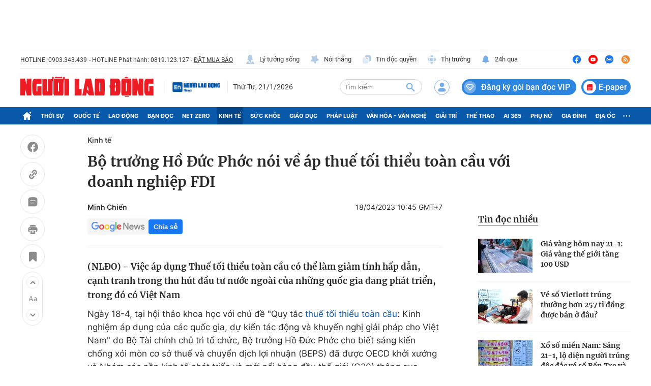

--- FILE ---
content_type: text/html; charset=UTF-8
request_url: https://auto-load-balancer.likr.tw/api/get_client_ip.php
body_size: -137
content:
"3.145.73.76"

--- FILE ---
content_type: text/html; charset=utf-8
request_url: https://nld.com.vn/detail-most-view-1961014.htm
body_size: 1851
content:
<div class="box-category" data-layout="29" data-cd-key=siteid196:highestviewnews:zoneid1961014hour24 data-cd-top=5>
        <div class="box-category-top">
            <h2 class="title-category">
                <a class="box-category-title" href="javascript:;" rel="nofollow" title="Tin đọc nhiều">
                    Tin đọc nhiều
                </a>
            </h2>
        </div>
        <div class="box-category-middle">
                            <div class="box-category-item" data-id="196260121044452333"   >
                    <a class="box-category-link-with-avatar img-resize" href="/gia-vang-hom-nay-21-1-gia-vang-the-gioi-tang-100-usd-196260121044452333.htm" data-newstype="0"
                title="Giá vàng hôm nay 21-1: Giá vàng thế giới tăng 100 USD"  >
                                    <img data-type="avatar"  
                        src="https://nld.mediacdn.vn/zoom/107_67/291774122806476800/2026/1/20/vang-881-1768944947016749051406-0-0-1125-1800-crop-17689451813941211569172.jpg"
                        alt="Giá vàng hôm nay 21-1: Giá vàng thế giới tăng 100 USD" loading=lazy
                        class="box-category-avatar">
                            </a>
        
        <div class="box-category-content">
            <h3 class="box-category-title-text">
                <a data-type="title" data-linktype="newsdetail" data-id="196260121044452333"
                    class="box-category-link-title" data-type="0"
                    data-newstype="0" href="/gia-vang-hom-nay-21-1-gia-vang-the-gioi-tang-100-usd-196260121044452333.htm"
                    title="Giá vàng hôm nay 21-1: Giá vàng thế giới tăng 100 USD"

                   >Giá vàng hôm nay 21-1: Giá vàng thế giới tăng 100 USD</a>
                </h3>

                
                
                    </div>

        </div>
                            <div class="box-category-item" data-id="196260121102032527"   >
                    <a class="box-category-link-with-avatar img-resize" href="/ve-so-vietlott-trung-thuong-hon-257-ti-dong-duoc-ban-o-dau-196260121102032527.htm" data-newstype="0"
                title="Vé số Vietlott trúng thưởng hơn 257 tỉ đồng được bán ở đâu?"  >
                                    <img data-type="avatar"  
                        src="https://nld.mediacdn.vn/zoom/107_67/291774122806476800/2026/1/21/10-chot-1478187298296-1768966321985970448295-0-0-1250-2000-crop-17689663271982120979088.jpg"
                        alt="Vé số Vietlott trúng thưởng hơn 257 tỉ đồng được bán ở đâu?" loading=lazy
                        class="box-category-avatar">
                            </a>
        
        <div class="box-category-content">
            <h3 class="box-category-title-text">
                <a data-type="title" data-linktype="newsdetail" data-id="196260121102032527"
                    class="box-category-link-title" data-type="0"
                    data-newstype="0" href="/ve-so-vietlott-trung-thuong-hon-257-ti-dong-duoc-ban-o-dau-196260121102032527.htm"
                    title="Vé số Vietlott trúng thưởng hơn 257 tỉ đồng được bán ở đâu?"

                   >Vé số Vietlott trúng thưởng hơn 257 tỉ đồng được bán ở đâu?</a>
                </h3>

                
                
                    </div>

        </div>
                            <div class="box-category-item" data-id="196260120214847419"   >
                    <a class="box-category-link-with-avatar img-resize" href="/xo-so-mien-nam-sang-21-1-lo-dien-nguoi-trung-doc-dac-ve-so-ben-tre-va-bac-lieu-196260120214847419.htm" data-newstype="0"
                title="Xổ số miền Nam: Sáng 21-1, lộ diện người trúng độc đắc vé số Bến Tre và Bạc Liêu"  >
                                    <img data-type="avatar"  
                        src="https://nld.mediacdn.vn/zoom/107_67/291774122806476800/2026/1/20/edit-xo-so-mien-nam-bac-lieu-17689201567991943008825-151-0-665-823-crop-17689202958521112632473.jpeg"
                        alt="Xổ số miền Nam: Sáng 21-1, lộ diện người trúng độc đắc vé số Bến Tre và Bạc Liêu" loading=lazy
                        class="box-category-avatar">
                            </a>
        
        <div class="box-category-content">
            <h3 class="box-category-title-text">
                <a data-type="title" data-linktype="newsdetail" data-id="196260120214847419"
                    class="box-category-link-title" data-type="0"
                    data-newstype="0" href="/xo-so-mien-nam-sang-21-1-lo-dien-nguoi-trung-doc-dac-ve-so-ben-tre-va-bac-lieu-196260120214847419.htm"
                    title="Xổ số miền Nam: Sáng 21-1, lộ diện người trúng độc đắc vé số Bến Tre và Bạc Liêu"

                   >Xổ số miền Nam: Sáng 21-1, lộ diện người trúng độc đắc vé số Bến Tre và Bạc Liêu</a>
                </h3>

                
                
                    </div>

        </div>
                            <div class="box-category-item" data-id="19626012019101852"   >
                    <a class="box-category-link-with-avatar img-resize" href="/ve-so-vietlott-no-giai-jackpot-1-hon-257-ti-dong-19626012019101852.htm" data-newstype="0"
                title="Vé số Vietlott &quot;nổ&quot; giải Jackpot 1 hơn 257 tỉ đồng"  >
                                    <img data-type="avatar"  
                        src="https://nld.mediacdn.vn/zoom/107_67/291774122806476800/2026/1/20/vietlott-20-1-17689108005171982165714-0-0-921-1474-crop-17689108909231333931733.jpg"
                        alt="Vé số Vietlott &quot;nổ&quot; giải Jackpot 1 hơn 257 tỉ đồng" loading=lazy
                        class="box-category-avatar">
                            </a>
        
        <div class="box-category-content">
            <h3 class="box-category-title-text">
                <a data-type="title" data-linktype="newsdetail" data-id="19626012019101852"
                    class="box-category-link-title" data-type="0"
                    data-newstype="0" href="/ve-so-vietlott-no-giai-jackpot-1-hon-257-ti-dong-19626012019101852.htm"
                    title="Vé số Vietlott &quot;nổ&quot; giải Jackpot 1 hơn 257 tỉ đồng"

                   >Vé số Vietlott &quot;nổ&quot; giải Jackpot 1 hơn 257 tỉ đồng</a>
                </h3>

                
                
                    </div>

        </div>
                            <div class="box-category-item" data-id="196260121155344648"   >
                    <a class="box-category-link-with-avatar img-resize" href="/them-nhieu-nguoi-trung-doc-dac-xo-so-mien-nam-chieu-21-1-196260121155344648.htm" data-newstype="0"
                title="Thêm nhiều người trúng độc đắc xổ số miền Nam chiều 21-1"  >
                                    <img data-type="avatar"  
                        src="https://nld.mediacdn.vn/zoom/107_67/291774122806476800/2026/1/21/xo-so-mien-nam-chieu-17689852767431557360244-445-0-920-760-crop-17689853895531614269348.jpg"
                        alt="Thêm nhiều người trúng độc đắc xổ số miền Nam chiều 21-1" loading=lazy
                        class="box-category-avatar">
                            </a>
        
        <div class="box-category-content">
            <h3 class="box-category-title-text">
                <a data-type="title" data-linktype="newsdetail" data-id="196260121155344648"
                    class="box-category-link-title" data-type="0"
                    data-newstype="0" href="/them-nhieu-nguoi-trung-doc-dac-xo-so-mien-nam-chieu-21-1-196260121155344648.htm"
                    title="Thêm nhiều người trúng độc đắc xổ số miền Nam chiều 21-1"

                   >Thêm nhiều người trúng độc đắc xổ số miền Nam chiều 21-1</a>
                </h3>

                
                
                    </div>

        </div>
                    </div>
    </div>
<!--u: 22/01/2026 01:32:35 -->